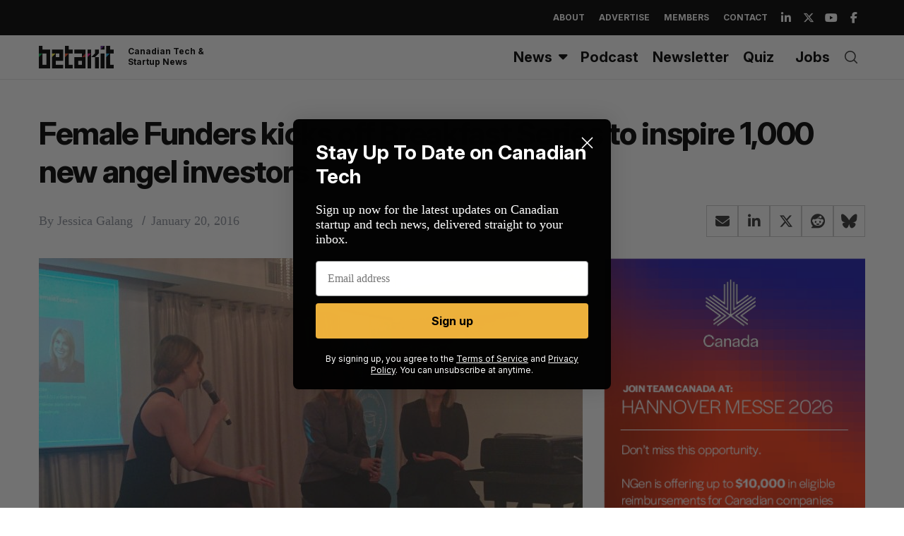

--- FILE ---
content_type: text/html; charset=utf-8
request_url: https://www.google.com/recaptcha/api2/aframe
body_size: 250
content:
<!DOCTYPE HTML><html><head><meta http-equiv="content-type" content="text/html; charset=UTF-8"></head><body><script nonce="SexNwfMWjju0rZPizDBoYg">/** Anti-fraud and anti-abuse applications only. See google.com/recaptcha */ try{var clients={'sodar':'https://pagead2.googlesyndication.com/pagead/sodar?'};window.addEventListener("message",function(a){try{if(a.source===window.parent){var b=JSON.parse(a.data);var c=clients[b['id']];if(c){var d=document.createElement('img');d.src=c+b['params']+'&rc='+(localStorage.getItem("rc::a")?sessionStorage.getItem("rc::b"):"");window.document.body.appendChild(d);sessionStorage.setItem("rc::e",parseInt(sessionStorage.getItem("rc::e")||0)+1);localStorage.setItem("rc::h",'1768358291795');}}}catch(b){}});window.parent.postMessage("_grecaptcha_ready", "*");}catch(b){}</script></body></html>